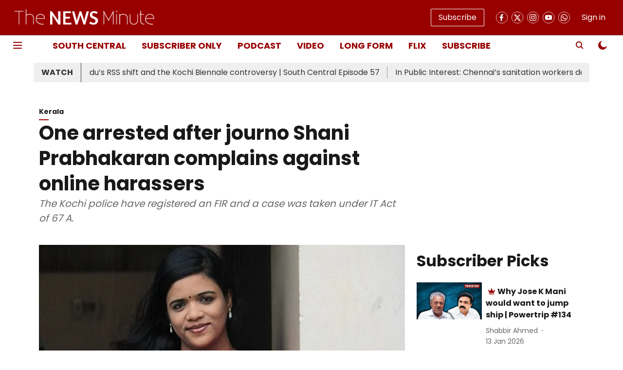

--- FILE ---
content_type: application/javascript; charset=UTF-8
request_url: https://www.thenewsminute.com/cdn-cgi/challenge-platform/h/b/scripts/jsd/d251aa49a8a3/main.js?
body_size: 9297
content:
window._cf_chl_opt={AKGCx8:'b'};~function(S6,Zr,Zc,ZB,ZA,Zh,Zk,Za,ZF,S1){S6=W,function(v,C,Sx,S5,Z,S){for(Sx={v:600,C:671,Z:702,S:563,H:527,m:556,T:595,Y:543,M:499,j:457,l:495},S5=W,Z=v();!![];)try{if(S=parseInt(S5(Sx.v))/1*(-parseInt(S5(Sx.C))/2)+-parseInt(S5(Sx.Z))/3+parseInt(S5(Sx.S))/4+-parseInt(S5(Sx.H))/5+-parseInt(S5(Sx.m))/6*(-parseInt(S5(Sx.T))/7)+-parseInt(S5(Sx.Y))/8*(-parseInt(S5(Sx.M))/9)+parseInt(S5(Sx.j))/10*(parseInt(S5(Sx.l))/11),S===C)break;else Z.push(Z.shift())}catch(H){Z.push(Z.shift())}}(P,332101),Zr=this||self,Zc=Zr[S6(534)],ZB=function(Hn,Ht,Hp,HV,Hd,S7,Z,S,H,m){return Hn={v:697,C:625,Z:447,S:654,H:669,m:532},Ht={v:662,C:646,Z:710,S:453,H:596,m:510,T:636,Y:627,M:507,j:562,l:674,s:711,U:530,O:553,N:577,d:674,V:448,D:577,n:674,R:593,i:656,E:441,b:643,G:552,L:706,c:674,B:685,A:567,h:515,x:634,e:652,X:616,k:674,a:571,y:596,F:674},Hp={v:699,C:616,Z:472},HV={v:503,C:472,Z:571,S:459,H:677,m:653,T:615,Y:459,M:677,j:480,l:625,s:459,U:653,O:510,N:704,d:590,V:641,D:500,n:596,R:515,i:483,E:672,b:593,G:614,L:596,c:601,B:596,A:510,h:596,x:541,e:674,X:636,k:525,a:596,y:659,F:674,K:611,g:459,o:677,J:653,f:447,z:580,I:562,Q:510,P0:510,P1:506,P2:541,P3:453,P4:596,P5:634,P6:578,P7:705,P8:454,P9:555,PP:598,PW:503,Pv:641,PC:596,PZ:442,PS:587,PH:596,Pm:652},Hd={v:641},S7=S6,Z={'Svitp':S7(Hn.v),'EAmag':function(T,Y){return T==Y},'jsqnn':function(T,Y){return T==Y},'ibhlY':function(T,Y){return T+Y},'dIQqu':S7(Hn.C),'DcVBa':function(T,Y){return Y!==T},'DKpHs':function(T,Y){return T-Y},'uJUDc':function(T,Y){return T(Y)},'UepyJ':function(T,Y){return T>Y},'JVRlp':function(T,Y){return T|Y},'nbpET':function(T,Y){return T&Y},'CjOFA':function(T,Y){return T==Y},'wTDtT':function(T,Y){return T<<Y},'HHZYf':function(T,Y){return T==Y},'qYYDR':function(T,Y){return T|Y},'RnDtb':function(T,Y){return T==Y},'nCLbh':function(T,Y){return T(Y)},'NVAnM':function(T,Y){return T!==Y},'cbGDF':S7(Hn.Z),'fAbkW':function(T,Y){return T>Y},'ZrJQH':function(T,Y){return T<<Y},'dpxDZ':function(T,Y){return T-Y},'TBIds':function(T,Y){return T<Y},'jRBvN':function(T,Y){return T|Y},'scxnQ':function(T,Y){return T==Y},'ZNecM':function(T,Y){return T-Y},'iyyAW':function(T,Y){return T(Y)},'BRxaP':function(T,Y){return T<<Y},'lGcAg':function(T,Y){return T(Y)},'OsHYR':function(T,Y){return T<<Y},'RboKx':function(T,Y){return T==Y},'JoYxu':function(T,Y){return Y==T},'uCyKk':function(T,Y){return T<<Y},'KVfdY':function(T,Y){return T-Y},'fokmY':function(T,Y){return T===Y},'HyHSt':S7(Hn.S),'aVUOR':function(T,Y){return Y!=T},'RiOPj':function(T,Y){return T*Y},'FSUXz':function(T,Y){return T!=Y},'fBWgS':function(T,Y){return T(Y)},'grMvH':function(T,Y){return T*Y},'yyxZK':function(T,Y){return T<Y},'XpQKI':function(T,Y){return Y*T},'UXEiu':function(T,Y){return T(Y)},'aGrMi':function(T,Y){return Y!=T},'fVGww':function(T,Y){return Y==T}},S=String[S7(Hn.H)],H={'h':function(T,HN,S8){return HN={v:560,C:571},S8=S7,Z[S8(Hd.v)](null,T)?'':H.g(T,6,function(Y,S9){return S9=S8,Z[S9(HN.v)][S9(HN.C)](Y)})},'g':function(T,Y,M,SP,j,s,U,O,N,V,D,R,i,E,G,L,B,A){if(SP=S7,Z[SP(HV.v)](null,T))return'';for(s={},U={},O='',N=2,V=3,D=2,R=[],i=0,E=0,G=0;G<T[SP(HV.C)];G+=1)if(L=T[SP(HV.Z)](G),Object[SP(HV.S)][SP(HV.H)][SP(HV.m)](s,L)||(s[L]=V++,U[L]=!0),B=Z[SP(HV.T)](O,L),Object[SP(HV.Y)][SP(HV.M)][SP(HV.m)](s,B))O=B;else if(Z[SP(HV.j)]!==SP(HV.l))return;else{if(Object[SP(HV.s)][SP(HV.H)][SP(HV.U)](U,O)){if(256>O[SP(HV.O)](0)){if(Z[SP(HV.N)](SP(HV.d),SP(HV.d)))return;else{for(j=0;j<D;i<<=1,Z[SP(HV.V)](E,Z[SP(HV.D)](Y,1))?(E=0,R[SP(HV.n)](Z[SP(HV.R)](M,i)),i=0):E++,j++);for(A=O[SP(HV.O)](0),j=0;Z[SP(HV.i)](8,j);i=Z[SP(HV.E)](i<<1.78,Z[SP(HV.b)](A,1)),Z[SP(HV.G)](E,Y-1)?(E=0,R[SP(HV.L)](Z[SP(HV.R)](M,i)),i=0):E++,A>>=1,j++);}}else{for(A=1,j=0;j<D;i=Z[SP(HV.c)](i,1)|A,Z[SP(HV.V)](E,Z[SP(HV.D)](Y,1))?(E=0,R[SP(HV.B)](M(i)),i=0):E++,A=0,j++);for(A=O[SP(HV.A)](0),j=0;16>j;i=Z[SP(HV.c)](i,1)|A&1,E==Y-1?(E=0,R[SP(HV.h)](M(i)),i=0):E++,A>>=1,j++);}N--,Z[SP(HV.x)](0,N)&&(N=Math[SP(HV.e)](2,D),D++),delete U[O]}else for(A=s[O],j=0;j<D;i=Z[SP(HV.X)](i<<1,A&1.23),Z[SP(HV.k)](E,Y-1)?(E=0,R[SP(HV.a)](Z[SP(HV.y)](M,i)),i=0):E++,A>>=1,j++);O=(N--,0==N&&(N=Math[SP(HV.F)](2,D),D++),s[B]=V++,Z[SP(HV.R)](String,L))}if(Z[SP(HV.K)]('',O)){if(Object[SP(HV.g)][SP(HV.o)][SP(HV.J)](U,O)){if(Z[SP(HV.N)](SP(HV.f),Z[SP(HV.z)]))S=H[L];else{if(Z[SP(HV.I)](256,O[SP(HV.Q)](0))){for(j=0;j<D;i<<=1,E==Y-1?(E=0,R[SP(HV.B)](M(i)),i=0):E++,j++);for(A=O[SP(HV.P0)](0),j=0;8>j;i=Z[SP(HV.P1)](i,1)|Z[SP(HV.b)](A,1),Z[SP(HV.P2)](E,Z[SP(HV.P3)](Y,1))?(E=0,R[SP(HV.P4)](M(i)),i=0):E++,A>>=1,j++);}else{for(A=1,j=0;Z[SP(HV.P5)](j,D);i=Z[SP(HV.P6)](i<<1.69,A),Z[SP(HV.P7)](E,Z[SP(HV.P8)](Y,1))?(E=0,R[SP(HV.B)](Z[SP(HV.P9)](M,i)),i=0):E++,A=0,j++);for(A=O[SP(HV.A)](0),j=0;Z[SP(HV.i)](16,j);i=Z[SP(HV.E)](Z[SP(HV.PP)](i,1),A&1.27),Z[SP(HV.PW)](E,Y-1)?(E=0,R[SP(HV.L)](M(i)),i=0):E++,A>>=1,j++);}N--,Z[SP(HV.x)](0,N)&&(N=Math[SP(HV.e)](2,D),D++),delete U[O]}}else for(A=s[O],j=0;j<D;i=Z[SP(HV.E)](i<<1,A&1.89),Z[SP(HV.Pv)](E,Y-1)?(E=0,R[SP(HV.PC)](Z[SP(HV.PZ)](M,i)),i=0):E++,A>>=1,j++);N--,0==N&&D++}for(A=2,j=0;j<D;i=Z[SP(HV.PS)](i,1)|1&A,Y-1==E?(E=0,R[SP(HV.n)](M(i)),i=0):E++,A>>=1,j++);for(;;)if(i<<=1,Z[SP(HV.P2)](E,Y-1)){R[SP(HV.PH)](M(i));break}else E++;return R[SP(HV.Pm)]('')},'j':function(T,HD,SW){return HD={v:510},SW=S7,Z[SW(Hp.v)](null,T)?'':Z[SW(Hp.C)]('',T)?null:H.i(T[SW(Hp.Z)],32768,function(Y,Sv){return Sv=SW,T[Sv(HD.v)](Y)})},'i':function(T,Y,M,SC,j,s,U,O,N,V,D,R,i,E,G,L,X,B,A,x){if(SC=S7,Z[SC(Ht.v)](SC(Ht.C),Z[SC(Ht.Z)])){for(y=1,F=0;K<Y;J=z|R<<1,I==Z[SC(Ht.S)](Q,1)?(P0=0,P1[SC(Ht.H)](P2(P3)),P4=0):P5++,P6=0,o++);for(P7=P8[SC(Ht.m)](0),P9=0;16>PP;Pv=Z[SC(Ht.T)](Z[SC(Ht.Y)](PC,1),PZ&1),PS==Z[SC(Ht.M)](PH,1)?(Pm=0,Pu[SC(Ht.H)](Pq(PT)),PY=0):PM++,Pj>>=1,PW++);}else{for(j=[],s=4,U=4,O=3,N=[],R=M(0),i=Y,E=1,V=0;Z[SC(Ht.j)](3,V);j[V]=V,V+=1);for(G=0,L=Math[SC(Ht.l)](2,2),D=1;D!=L;)for(B=SC(Ht.s)[SC(Ht.U)]('|'),A=0;!![];){switch(B[A++]){case'0':D<<=1;continue;case'1':0==i&&(i=Y,R=M(E++));continue;case'2':G|=D*(0<x?1:0);continue;case'3':x=i&R;continue;case'4':i>>=1;continue}break}switch(G){case 0:for(G=0,L=Math[SC(Ht.l)](2,8),D=1;Z[SC(Ht.O)](D,L);x=R&i,i>>=1,0==i&&(i=Y,R=M(E++)),G|=Z[SC(Ht.N)](0<x?1:0,D),D<<=1);X=S(G);break;case 1:for(G=0,L=Math[SC(Ht.d)](2,16),D=1;Z[SC(Ht.V)](D,L);x=i&R,i>>=1,0==i&&(i=Y,R=M(E++)),G|=Z[SC(Ht.D)](0<x?1:0,D),D<<=1);X=S(G);break;case 2:return''}for(V=j[3]=X,N[SC(Ht.H)](X);;){if(E>T)return'';for(G=0,L=Math[SC(Ht.n)](2,O),D=1;L!=D;x=Z[SC(Ht.R)](R,i),i>>=1,0==i&&(i=Y,R=Z[SC(Ht.i)](M,E++)),G|=Z[SC(Ht.E)](Z[SC(Ht.b)](0,x)?1:0,D),D<<=1);switch(X=G){case 0:for(G=0,L=Math[SC(Ht.l)](2,8),D=1;D!=L;x=i&R,i>>=1,0==i&&(i=Y,R=M(E++)),G|=Z[SC(Ht.G)](Z[SC(Ht.b)](0,x)?1:0,D),D<<=1);j[U++]=Z[SC(Ht.L)](S,G),X=U-1,s--;break;case 1:for(G=0,L=Math[SC(Ht.c)](2,16),D=1;Z[SC(Ht.B)](D,L);x=i&R,i>>=1,Z[SC(Ht.A)](0,i)&&(i=Y,R=Z[SC(Ht.h)](M,E++)),G|=(Z[SC(Ht.x)](0,x)?1:0)*D,D<<=1);j[U++]=S(G),X=Z[SC(Ht.S)](U,1),s--;break;case 2:return N[SC(Ht.e)]('')}if(Z[SC(Ht.X)](0,s)&&(s=Math[SC(Ht.k)](2,O),O++),j[X])X=j[X];else if(X===U)X=V+V[SC(Ht.a)](0);else return null;N[SC(Ht.y)](X),j[U++]=V+X[SC(Ht.a)](0),s--,V=X,Z[SC(Ht.A)](0,s)&&(s=Math[SC(Ht.F)](2,O),O++)}}}},m={},m[S7(Hn.m)]=H.h,m}(),ZA={},ZA[S6(451)]='o',ZA[S6(468)]='s',ZA[S6(606)]='u',ZA[S6(458)]='z',ZA[S6(573)]='n',ZA[S6(497)]='I',ZA[S6(486)]='b',Zh=ZA,Zr[S6(444)]=function(C,Z,S,H,HK,HF,Hy,Su,T,M,j,s,U,O,N){if(HK={v:618,C:449,Z:690,S:692,H:690,m:591,T:623,Y:538,M:591,j:538,l:487,s:667,U:472,O:647,N:535,d:716,V:686,D:508,n:491},HF={v:696,C:612,Z:683,S:589,H:472,m:680,T:477,Y:491,M:589,j:472,l:640,s:477},Hy={v:474,C:482,Z:471,S:459,H:677,m:653,T:596},Su=S6,T={'xBSPs':function(V,D){return V!==D},'NPkNq':function(V,D){return D===V},'QWyBt':function(V,D){return V+D},'oyioC':function(V,D){return D===V},'raBzT':function(V,D){return D===V},'ubElz':function(V,D){return V===D},'DDMbV':function(V,D,R,i){return V(D,R,i)},'FAuvj':function(V,D){return V+D},'sMNov':function(V,D,R){return V(D,R)}},null===Z||T[Su(HK.v)](void 0,Z))return H;for(M=ZX(Z),C[Su(HK.C)][Su(HK.Z)]&&(M=M[Su(HK.S)](C[Su(HK.C)][Su(HK.H)](Z))),M=C[Su(HK.m)][Su(HK.T)]&&C[Su(HK.Y)]?C[Su(HK.M)][Su(HK.T)](new C[(Su(HK.j))](M)):function(V,Sq,i,D){if(Sq=Su,T[Sq(HF.v)](Sq(HF.C),Sq(HF.Z))){for(T[Sq(HF.S)](),i=0;i<Y[Sq(HF.H)];T[Sq(HF.m)](M[i],j[i+1])?j[Sq(HF.T)](T[Sq(HF.Y)](i,1),1):i+=1);return s}else{for(V[Sq(HF.M)](),D=0;D<V[Sq(HF.j)];T[Sq(HF.l)](V[D],V[D+1])?V[Sq(HF.s)](D+1,1):D+=1);return V}}(M),j='nAsAaAb'.split('A'),j=j[Su(HK.l)][Su(HK.s)](j),s=0;s<M[Su(HK.U)];U=M[s],O=T[Su(HK.O)](Ze,C,Z,U),j(O)?(N=O==='s'&&!C[Su(HK.N)](Z[U]),Su(HK.d)===S+U?Y(T[Su(HK.V)](S,U),O):N||T[Su(HK.D)](Y,S+U,Z[U])):Y(T[Su(HK.n)](S,U),O),s++);return H;function Y(V,D,Sm){if(Sm=W,T[Sm(Hy.v)](Sm(Hy.C),Sm(Hy.Z)))Object[Sm(Hy.S)][Sm(Hy.H)][Sm(Hy.m)](H,D)||(H[D]=[]),H[D][Sm(Hy.T)](V);else return}},Zk=S6(517)[S6(530)](';'),Za=Zk[S6(487)][S6(667)](Zk),Zr[S6(564)]=function(C,Z,HI,Hf,ST,S,H,m,T,Y,M){for(HI={v:698,C:582,Z:463,S:626,H:628,m:599,T:472,Y:628,M:479,j:596,l:466},Hf={v:631,C:698,Z:463},ST=S6,S={},S[ST(HI.v)]=ST(HI.C),S[ST(HI.Z)]=function(j,l){return j+l},S[ST(HI.S)]=function(j,l){return j<l},S[ST(HI.H)]=function(j,l){return j===l},H=S,m=Object[ST(HI.m)](Z),T=0;H[ST(HI.S)](T,m[ST(HI.T)]);T++)if(Y=m[T],H[ST(HI.Y)]('f',Y)&&(Y='N'),C[Y]){for(M=0;M<Z[m[T]][ST(HI.T)];-1===C[Y][ST(HI.M)](Z[m[T]][M])&&(Za(Z[m[T]][M])||C[Y][ST(HI.j)]('o.'+Z[m[T]][M])),M++);}else C[Y]=Z[m[T]][ST(HI.l)](function(j,SY){return SY=ST,SY(Hf.v)===H[SY(Hf.C)]?void 0:H[SY(Hf.Z)]('o.',j)})},ZF=null,S1=S0(),S3();function S3(u1,u0,mI,mz,mJ,SG,v,C,T,Y,M,j,Z,S,H){if(u1={v:609,C:605,Z:701,S:575,H:670,m:630,T:537,Y:530,M:573,j:644,l:622,s:505,U:687,O:670,N:691,d:524,V:687,D:452,n:569,R:539,i:613,E:613},u0={v:621,C:622,Z:505,S:613},mI={v:679,C:584,Z:708,S:658,H:596,m:673,T:510,Y:617,M:639,j:713,l:596,s:460},mz={v:519,C:620},mJ={v:440},SG=S6,v={'LctYG':function(m,T){return m<T},'mEQVx':SG(u1.v),'OEkvJ':function(m,T){return m>T},'xZgpm':function(m,T){return m<<T},'XveeB':function(m,T){return m==T},'OHqrx':function(m,T){return m===T},'PCDWT':function(m){return m()},'QKfpX':function(m,T){return T!==m},'MrOYL':function(m,T){return T!==m},'kcLWU':SG(u1.C),'YrbvG':SG(u1.Z)},C=Zr[SG(u1.S)],!C)return;if(!ZI()){if(v[SG(u1.H)](SG(u1.m),SG(u1.m))){for(T=SG(u1.T)[SG(u1.Y)]('|'),Y=0;!![];){switch(T[Y++]){case'0':if(typeof j!==SG(u1.M)||v[SG(u1.j)](j,30))return null;continue;case'1':M=C[SG(u1.S)];continue;case'2':j=M.i;continue;case'3':if(!M)return null;continue;case'4':return j}break}}else return}(Z=![],S=function(mf,mo,Sc,T,M){if(mf={v:715},mo={v:594},Sc=SG,T={'UVAKz':function(Y,M){return Y-M},'QUalQ':function(Y,M){return Y(M)},'VAUyi':function(Y,M,Sw){return Sw=W,v[Sw(mo.v)](Y,M)},'WlHFi':function(Y,M,SL){return SL=W,v[SL(mJ.v)](Y,M)},'wPKSi':function(Y,M,Sr){return Sr=W,v[Sr(mf.v)](Y,M)}},v[Sc(mI.v)](Sc(mI.C),Sc(mI.Z))){for(A=0;h<x;X<<=1,k==T[Sc(mI.S)](a,1)?(y=0,F[Sc(mI.H)](T[Sc(mI.m)](K,g)),o=0):J++,e++);for(M=f[Sc(mI.T)](0),z=0;T[Sc(mI.Y)](8,I);P0=T[Sc(mI.M)](P1,1)|1&M,T[Sc(mI.j)](P2,P3-1)?(P4=0,P5[Sc(mI.l)](P6(P7)),P8=0):P9++,M>>=1,Q++);}else if(!Z){if(Z=!![],!v[Sc(mI.s)](ZI))return;ZK(function(M,SB){if(SB=Sc,SB(mz.v)!==v[SB(mz.C)])S4(C,M);else return C()!==null})}},v[SG(u1.H)](Zc[SG(u1.l)],SG(u1.s)))?S():Zr[SG(u1.U)]?v[SG(u1.O)](v[SG(u1.N)],SG(u1.d))?Zc[SG(u1.V)](v[SG(u1.D)],S):Z(SG(u1.n)+S[SG(u1.R)]):(H=Zc[SG(u1.i)]||function(){},Zc[SG(u1.E)]=function(SA){SA=SG,H(),v[SA(u0.v)](Zc[SA(u0.C)],SA(u0.Z))&&(Zc[SA(u0.S)]=H,S())})}function Zo(mv,SU,C,Z){return mv={v:493},SU=S6,C={},C[SU(mv.v)]=function(S,H){return H!==S},Z=C,Z[SU(mv.v)](Zg(),null)}function ZJ(mm,SO,v,C){if(mm={v:568,C:675,Z:557},SO=S6,v={'TYgDr':function(Z){return Z()},'WwFKv':function(Z,S){return Z(S)},'xJwut':function(Z,S){return Z*S}},C=v[SO(mm.v)](Zg),null===C)return;ZF=(ZF&&v[SO(mm.C)](clearTimeout,ZF),setTimeout(function(){ZK()},v[SO(mm.Z)](C,1e3)))}function P(u4){return u4='location,_cf_chl_opt;JJgc4;PJAn2;kJOnV9;IWJi4;OHeaY1;DqMg0;FKmRv9;LpvFx1;cAdz2;PqBHf2;nFZCC5;ddwW5;pRIb1;rxvNi8;RrrrA2;erHi9,tYNqO,ImANB,send,ELpmC,/cdn-cgi/challenge-platform/h/,error,ImjkO,RnDtb,Obdqg,1269825loqxGP,BhGav,JejJJ,split,error on cf_chl_props,jvXi,eSAHC,document,isNaN,tabIndex,1|3|2|0|4,Set,status,SiGKA,HHZYf,HuXHx,328VIAOvY,xhr-error,clientInformation,oSFEo,EGsNQ,BzrZy,randomUUID,irhCb,VgNmd,XpQKI,aVUOR,nQqxp,iyyAW,144XNqNdn,xJwut,XpOcu,BpAcY,Svitp,Eyysy,fAbkW,2396412PmnxyL,rxvNi8,/invisible/jsd,/jsd/oneshot/d251aa49a8a3/0.7785405165404639:1768648247:vj4pMVQ2ao-Fi_REdRI9FBS8xCEMvG6rAAKqadpFGOM/,fVGww,TYgDr,http-code:,now,charAt,_cf_chl_opt,number,JXxeG,__CF$cv$params,tNFWg,RiOPj,jRBvN,event,cbGDF,aUjz8,QJjGv,AdeF3,kMhSg,detail,display: none,OsHYR,jsd,sort,mTcNn,Array,body,nbpET,OEkvJ,140497tsYrSB,push,log,BRxaP,keys,16wFvgZM,wTDtT,ACuRl,pkLOA2,source,rwgij,undefined,isArray,nEwqG,QpNMd,nDisG,NVAnM,nwmSc,onreadystatechange,CjOFA,ibhlY,JoYxu,VAUyi,ubElz,pXncY,mEQVx,QKfpX,readyState,from,stringify,nRAVu,DCHsF,uCyKk,EikjZ,sNVtF,Qmjsw,WpmmV,kbCgI,JFHWg,TBIds,bEIMA,qYYDR,href,style,WlHFi,raBzT,EAmag,kogKc,yyxZK,LctYG,bEnrS,ZuWfg,DDMbV,timeout,toString,EZPIy,parent,join,call,HYVNa,KATIW,fBWgS,melSJ,UVAKz,nCLbh,api,SSTpq3,fokmY,removeChild,TYlZ6,LqRRb,function,bind,chctx,fromCharCode,MrOYL,62608ANgsCB,JVRlp,QUalQ,pow,WwFKv,LEYgB,hasOwnProperty,seUdL,OHqrx,NPkNq,onload,LRmiB4,KCyvG,Function,aGrMi,FAuvj,addEventListener,tQfLH,nJtMB,getOwnPropertyNames,kcLWU,concat,aiZUz,xJkRX,7|3|2|5|9|1|10|6|4|8|0,oyioC,UFQ9dm7rZG8RgvqYN6-aAuIV$2sx34+eOHyEBpSCL1zcJPjthXink5KfMbD0lowWT,Kvyam,RboKx,JOnJV,DOMContentLoaded,1688073spbJyi,contentDocument,DcVBa,scxnQ,UXEiu,contentWindow,lVCDy,AKGCx8,HyHSt,3|4|1|2|0,FgdQD,wPKSi,ontimeout,XveeB,d.cookie,SQNYI,jIJVj,success,open,xZgpm,grMvH,lGcAg,YMihX,pRIb1,JTDRW,POST,wpDFy,FSUXz,Object,euILt,object,YrbvG,dpxDZ,ZNecM,iframe,postMessage,44390jKNNFp,symbol,prototype,PCDWT,cloudflare-invisible,JBxy9,kpyOA,errorInfoObject,EfqXu,map,sid,string,xbkhE,dVCZg,XhIKQ,length,ysmee,xBSPs,onerror,appendChild,splice,navigator,indexOf,dIQqu,XMLHttpRequest,RCxQK,UepyJ,EHPLJ,GoTdH,boolean,includes,YXiSq,CnwA5,random,QWyBt,getPrototypeOf,jtMuX,ztMVk,1210mUNLqT,dgfRa,bigint,/b/ov1/0.7785405165404639:1768648247:vj4pMVQ2ao-Fi_REdRI9FBS8xCEMvG6rAAKqadpFGOM/,17676kGqAWi,DKpHs,VgLvJ,[native code],jsqnn,bPuRB,loading,ZrJQH,KVfdY,sMNov,catch,charCodeAt,floor,PUhVC,createElement,kWEMH,uJUDc'.split(','),P=function(){return u4},P()}function ZI(mM,SV,C,Z,S,H,m){return mM={v:470,C:608,Z:511,S:570},SV=S6,C={},C[SV(mM.v)]=function(T,Y){return T/Y},C[SV(mM.C)]=function(T,Y){return T-Y},Z=C,S=3600,H=Zz(),m=Math[SV(mM.Z)](Z[SV(mM.v)](Date[SV(mM.S)](),1e3)),Z[SV(mM.C)](m,H)>S?![]:!![]}function Ze(Z,S,H,HL,SS,m,T,Y,M,s){T=(HL={v:635,C:633,Z:473,S:518,H:666,m:689,T:642,Y:700,M:488,j:451,l:712,s:633,U:518,O:509,N:469,d:692,V:599,D:492,n:591,R:607,i:488},SS=S6,m={},m[SS(HL.v)]=function(j,l){return l!==j},m[SS(HL.C)]=SS(HL.Z),m[SS(HL.S)]=SS(HL.H),m[SS(HL.m)]=function(j,l){return j!==l},m[SS(HL.T)]=SS(HL.Y),m[SS(HL.M)]=function(j,l){return l===j},m);try{Y=S[H]}catch(j){return'i'}if(null==Y)return void 0===Y?'u':'x';if(SS(HL.j)==typeof Y){if(SS(HL.l)!==T[SS(HL.s)])try{if(T[SS(HL.U)]==typeof Y[SS(HL.O)]){if(T[SS(HL.m)](SS(HL.N),T[SS(HL.T)]))return Y[SS(HL.O)](function(){}),'p';else{for(s=[];T[SS(HL.v)](null,T);s=s[SS(HL.d)](Y[SS(HL.V)](M)),j=l[SS(HL.D)](s));return s}}}catch(s){}else m()}return Z[SS(HL.n)][SS(HL.R)](Y)?'a':Y===Z[SS(HL.n)]?'D':T[SS(HL.i)](!0,Y)?'T':Y===!1?'F':(M=typeof Y,T[SS(HL.S)]==M?Zx(Z,Y)?'N':'f':Zh[M]||'?')}function ZK(v,m7,m6,Sj,C,Z){m7={v:666,C:678,Z:531},m6={v:512,C:632},Sj=S6,C={'PUhVC':Sj(m7.v),'kbCgI':function(S,H){return S(H)},'seUdL':function(S,H,m){return S(H,m)}},Z=Zy(),ZQ(Z.r,function(S,Sl){Sl=Sj,typeof v===C[Sl(m6.v)]&&C[Sl(m6.C)](v,S),ZJ()}),Z.e&&C[Sj(m7.C)](S2,Sj(m7.Z),Z.e)}function S4(S,H,u3,Sh,m,T,Y,M){if(u3={v:496,C:558,Z:719,S:542,H:461,m:660,T:496,Y:558,M:604,j:542,l:467,s:579,U:651,O:456,N:467,d:579,V:523,D:585},Sh=S6,m={},m[Sh(u3.v)]=function(j,l){return l===j},m[Sh(u3.C)]=Sh(u3.Z),m[Sh(u3.S)]=Sh(u3.H),T=m,!S[Sh(u3.m)])return;T[Sh(u3.T)](H,T[Sh(u3.Y)])?(Y={},Y[Sh(u3.M)]=T[Sh(u3.j)],Y[Sh(u3.l)]=S.r,Y[Sh(u3.s)]=Sh(u3.Z),Zr[Sh(u3.U)][Sh(u3.O)](Y,'*')):(M={},M[Sh(u3.M)]=Sh(u3.H),M[Sh(u3.N)]=S.r,M[Sh(u3.d)]=Sh(u3.V),M[Sh(u3.D)]=H,Zr[Sh(u3.U)][Sh(u3.O)](M,'*'))}function Zx(C,Z,Hi,SZ,S,H){return Hi={v:443,C:443,Z:684,S:684,H:459,m:649,T:653,Y:479,M:502},SZ=S6,S={},S[SZ(Hi.v)]=function(m,T){return m instanceof T},H=S,H[SZ(Hi.C)](Z,C[SZ(Hi.Z)])&&0<C[SZ(Hi.S)][SZ(Hi.H)][SZ(Hi.m)][SZ(Hi.T)](Z)[SZ(Hi.Y)](SZ(Hi.M))}function Zy(m3,SM,Z,S,H,m,T,Y,M,s,j){Z=(m3={v:718,C:574,Z:703,S:478,H:485,m:526,T:695,Y:530,M:536,j:638,l:586,s:533,U:465,O:592,N:476,d:545,V:546,D:513,n:455,R:663,i:707,E:650,b:693,G:655},SM=S6,{'EZPIy':function(l,s){return l==s},'aiZUz':function(l,s){return l*s},'KATIW':function(l,s){return l<s},'GoTdH':SM(m3.v),'Obdqg':SM(m3.C),'eSAHC':function(l,s,U,O,N){return l(s,U,O,N)},'EfqXu':SM(m3.Z),'oSFEo':SM(m3.S)});try{if(Z[SM(m3.H)]!==Z[SM(m3.m)]){for(S=SM(m3.T)[SM(m3.Y)]('|'),H=0;!![];){switch(S[H++]){case'0':return m={},m.r=T,m.e=null,m;case'1':T={};continue;case'2':Y[SM(m3.M)]='-1';continue;case'3':Y[SM(m3.j)]=SM(m3.l);continue;case'4':T=Z[SM(m3.s)](pRIb1,M,Y[Z[SM(m3.U)]],'d.',T);continue;case'5':Zc[SM(m3.O)][SM(m3.N)](Y);continue;case'6':T=pRIb1(M,M[SM(m3.d)]||M[Z[SM(m3.V)]],'n.',T);continue;case'7':Y=Zc[SM(m3.D)](SM(m3.n));continue;case'8':Zc[SM(m3.O)][SM(m3.R)](Y);continue;case'9':M=Y[SM(m3.i)];continue;case'10':T=pRIb1(M,M,'',T);continue}break}}else s=U&O,N>>=1,Z[SM(m3.E)](0,d)&&(V=D,n=R(i++)),E|=Z[SM(m3.b)](Z[SM(m3.G)](0,s)?1:0,b),G<<=1}catch(s){return j={},j.r={},j.e=s,j}}function ZX(v,Hr,SH,C){for(Hr={v:692,C:599,Z:492},SH=S6,C=[];null!==v;C=C[SH(Hr.v)](Object[SH(Hr.C)](v)),v=Object[SH(Hr.Z)](v));return C}function ZQ(v,C,mG,mb,mE,mi,mn,mt,SD,Z,S,H,m){mG={v:648,C:719,Z:514,S:569,H:544,m:575,T:597,Y:572,M:481,j:720,l:446,s:554,U:529,O:522,N:572,d:709,V:566,D:660,n:714,R:681,i:475,E:516,b:637,G:637,L:660,c:504,B:520,A:532,h:624},mb={v:445},mE={v:697,C:688,Z:688,S:539,H:540,m:539,T:694,Y:561,M:676,j:514,l:576,s:528,U:629,O:596,N:510,d:548,V:484,D:550,n:551,R:571},mi={v:494},mn={v:717},mt={v:657,C:645},SD=S6,Z={'melSJ':function(T,Y){return T(Y)},'bEnrS':SD(mG.v),'SQNYI':function(T,Y){return T>Y},'ztMVk':function(T,Y){return T(Y)},'SiGKA':function(T,Y){return T<Y},'xJkRX':SD(mG.C),'Eyysy':function(T,Y){return Y===T},'LEYgB':SD(mG.Z),'tNFWg':function(T,Y){return T(Y)},'BhGav':function(T,Y){return T+Y},'sNVtF':SD(mG.S),'JTDRW':SD(mG.H),'nQqxp':function(T,Y){return T+Y},'JejJJ':function(T,Y){return T+Y},'bPuRB':function(T){return T()}},S=Zr[SD(mG.m)],console[SD(mG.T)](Zr[SD(mG.Y)]),H=new Zr[(SD(mG.M))](),H[SD(mG.j)](SD(mG.l),Z[SD(mG.s)](Z[SD(mG.U)](SD(mG.O),Zr[SD(mG.N)][SD(mG.d)])+SD(mG.V),S.r)),S[SD(mG.D)]&&(H[SD(mG.v)]=5e3,H[SD(mG.n)]=function(Sp){Sp=SD,Z[Sp(mt.v)](C,Z[Sp(mt.C)])}),H[SD(mG.R)]=function(SR,T){if(SR=SD,T={'BzrZy':function(Y,M,St){return St=W,Z[St(mn.v)](Y,M)},'EHPLJ':function(Y,M){return Y==M},'irhCb':function(Y,M,Sn){return Sn=W,Z[Sn(mi.v)](Y,M)},'VgNmd':SR(mE.v)},SR(mE.C)===SR(mE.Z)){if(H[SR(mE.S)]>=200&&Z[SR(mE.H)](H[SR(mE.m)],300))C(Z[SR(mE.T)]);else if(Z[SR(mE.Y)](Z[SR(mE.M)],SR(mE.j)))Z[SR(mE.l)](C,Z[SR(mE.s)](Z[SR(mE.U)],H[SR(mE.S)]));else{for(e=0;X<k;y<<=1,K-1==F?(g=0,o[SR(mE.O)](J(f)),z=0):I++,a++);for(Q=P0[SR(mE.N)](0),P1=0;T[SR(mE.d)](8,P2);P4=P5<<1.97|P6&1.82,T[SR(mE.V)](P7,P8-1)?(P9=0,PP[SR(mE.O)](T[SR(mE.D)](PW,Pv)),PC=0):PZ++,PS>>=1,P3++);}}else return T[SR(mE.n)][SR(mE.R)](C)},H[SD(mG.i)]=function(Si){Si=SD,C(Z[Si(mb.v)])},m={'t':Zz(),'lhr':Zc[SD(mG.E)]&&Zc[SD(mG.E)][SD(mG.b)]?Zc[SD(mG.E)][SD(mG.G)]:'','api':S[SD(mG.L)]?!![]:![],'c':Z[SD(mG.c)](Zo),'payload':v},H[SD(mG.B)](ZB[SD(mG.A)](JSON[SD(mG.h)](m)))}function Zg(mP,Ss,C,Z,S,H){return mP={v:559,C:450,Z:575,S:573},Ss=S6,C={},C[Ss(mP.v)]=function(m,T){return m!==T},C[Ss(mP.C)]=function(m,T){return m<T},Z=C,S=Zr[Ss(mP.Z)],!S?null:(H=S.i,Z[Ss(mP.v)](typeof H,Ss(mP.S))||Z[Ss(mP.C)](H,30))?null:H}function S2(H,m,mA,Sb,T,Y,M,j,l,s,U,O,N,d){if(mA={v:619,C:610,Z:602,S:665,H:547,m:521,T:498,Y:501,M:565,j:610,l:687,s:701,U:583,O:664,N:575,d:665,V:547,D:522,n:572,R:709,i:501,E:481,b:720,G:446,L:648,c:714,B:489,A:661,h:661,x:682,e:572,X:603,k:572,a:581,y:462,F:464,K:668,g:604,o:588,J:520,f:532},Sb=S6,T={},T[Sb(mA.v)]=function(V,D){return V===D},T[Sb(mA.C)]=Sb(mA.Z),T[Sb(mA.S)]=function(V,D){return V+D},T[Sb(mA.H)]=function(V,D){return V+D},T[Sb(mA.m)]=Sb(mA.T),T[Sb(mA.Y)]=Sb(mA.M),Y=T,!Zf(0)){if(Y[Sb(mA.v)](Sb(mA.Z),Y[Sb(mA.j)]))return![];else O[Sb(mA.l)](Sb(mA.s),d)}j=(M={},M[Sb(mA.U)]=H,M[Sb(mA.O)]=m,M);try{l=Zr[Sb(mA.N)],s=Y[Sb(mA.d)](Y[Sb(mA.H)](Y[Sb(mA.V)](Sb(mA.D),Zr[Sb(mA.n)][Sb(mA.R)]),Y[Sb(mA.m)]),l.r)+Y[Sb(mA.i)],U=new Zr[(Sb(mA.E))](),U[Sb(mA.b)](Sb(mA.G),s),U[Sb(mA.L)]=2500,U[Sb(mA.c)]=function(){},O={},O[Sb(mA.B)]=Zr[Sb(mA.n)][Sb(mA.B)],O[Sb(mA.A)]=Zr[Sb(mA.n)][Sb(mA.h)],O[Sb(mA.x)]=Zr[Sb(mA.e)][Sb(mA.x)],O[Sb(mA.X)]=Zr[Sb(mA.k)][Sb(mA.a)],O[Sb(mA.y)]=S1,N=O,d={},d[Sb(mA.F)]=j,d[Sb(mA.K)]=N,d[Sb(mA.g)]=Sb(mA.o),U[Sb(mA.J)](ZB[Sb(mA.f)](d))}catch(D){}}function S0(mw,SE){return mw={v:549},SE=S6,crypto&&crypto[SE(mw.v)]?crypto[SE(mw.v)]():''}function W(v,C,Z,S){return v=v-440,Z=P(),S=Z[v],S}function Zz(mq,Sd,v){return mq={v:575,C:511},Sd=S6,v=Zr[Sd(mq.v)],Math[Sd(mq.C)](+atob(v.t))}function Zf(v,mu,SN){return mu={v:490},SN=S6,Math[SN(mu.v)]()<v}}()